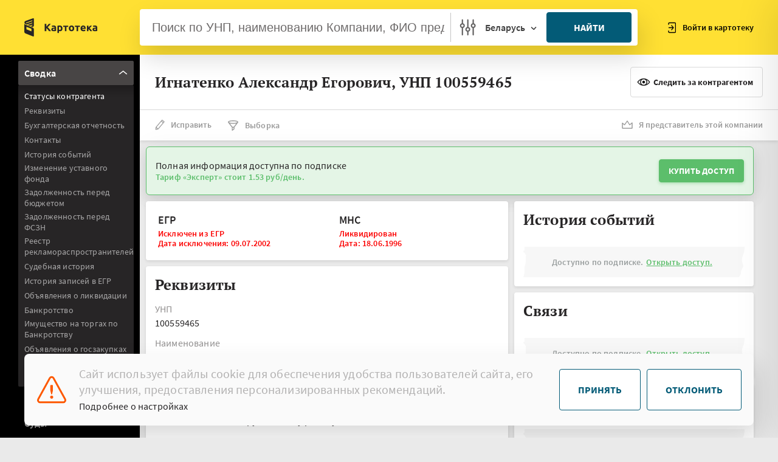

--- FILE ---
content_type: text/html; charset=utf-8
request_url: https://kartoteka.by/unp-100559465
body_size: 13619
content:
<!DOCTYPE html><html lang="ru"><head>
  <meta charset="utf-8">
  <meta name="viewport" content="width=device-width, initial-scale=1.0, maximum-scale=1.0, minimum-scale=1.0">
  <meta http-equiv="X-UA-Compatible" content="ie=edge">
  <meta property="og:type" content="article">
  <meta http-equiv="cache-control" content="no-cache, must-revalidate, post-check=0, pre-check=0">
  <meta http-equiv="expires" content="0">
  <meta http-equiv="pragma" content="no-cache">
  <meta http-equiv="content-type" content="text/html; charset=utf-8">
  <meta property="og:locale" content="ru_RU">

<!--  <link rel="stylesheet" href="/assets/static/css/main.css">-->
  <base href="/">
  <title>ИП Игнатенко Александр Егорович, УНП 100559465 - Проверка контрагента в Беларуси | Kartoteka.by</title>

<style>@charset "UTF-8";@font-face{font-family:SourceSansPro;src:local("SourceSansPro"),url(Bold.b25eb3710a155505.woff) format("woff"),url(Bold.77680fb0f46b3b1a.woff2) format("woff2");font-weight:700;font-style:"normal"}@font-face{font-family:SourceSansPro;src:local("SourceSansPro"),url(SemiBold.65f3c2214f7a7c86.woff) format("woff"),url(SemiBold.05170fe676205a36.woff2) format("woff2");font-weight:600;font-style:"normal"}@font-face{font-family:SourceSansPro;src:local("SourceSansPro"),url(Regular.1856270d5387ff01.woff) format("woff"),url(Regular.512b9766f60180fb.woff2) format("woff2");font-weight:400;font-style:"normal"}@font-face{font-family:SourceSansPro;src:local("SourceSansPro"),url(Light.a93a047f42203da0.woff) format("woff"),url(Light.1cf0f2d0162f98e4.woff2) format("woff2");font-weight:300;font-style:"normal"}html{line-height:1.15;-ms-text-size-adjust:100%;-webkit-text-size-adjust:100%;box-sizing:border-box;-ms-overflow-style:scrollbar}body{min-width:320px;letter-spacing:.01em;font-size:16px;line-height:20px;color:#272526;-webkit-tap-highlight-color:transparent;font-family:SourceSansPro,-apple-system,BlickMacSystemFont,Segoe UI,Oxygen,Ubuntu,Cantarell,Fira Sans,Droid Sans,Helvetica Neue,sans-serif;-webkit-font-smoothing:antialiased;-moz-osx-font-smoothing:grayscale;background-color:#eaeaea}body{margin:0}:after,:before{box-sizing:inherit}*{outline:0!important;padding:0;margin:0}*,:after,:before{box-sizing:border-box}body.public{background:#fff}:root{--swiper-theme-color:#007aff}.preloader{position:fixed;inset:0;background:#fff;opacity:1;will-change:opacity;z-index:1000}.page{display:flex;justify-content:center}.page__inner{display:flex;flex-direction:column;width:100%;min-height:100vh}</style><link rel="stylesheet" href="styles.ba27c0a2feaccb27.css" media="print" onload="this.media='all'"><noscript><link rel="stylesheet" href="styles.ba27c0a2feaccb27.css"></noscript><meta name="description" content="ИП Игнатенко Александр Егорович, УНП 100559465: проверка организации в Беларуси. ⚡ Реквизиты, контакты, задолженность, судебные дела, банкротство. Получите полную информацию для безопасного сотрудничества!"><meta name="og:title" content="ИП Игнатенко Александр Егорович, УНП 100559465 - Проверка контрагента в Беларуси | Kartoteka.by"><meta name="og:description" content="ИП Игнатенко Александр Егорович, УНП 100559465: проверка организации в Беларуси. ⚡ Реквизиты, контакты, задолженность, судебные дела, банкротство. Получите полную информацию для безопасного сотрудничества!"></head>

<body class="page public">
<div class="page__inner">
  <div class="preloader js-preloader"></div>
  <div class="kartoteka_root" _nghost-sc60="" ng-version="15.1.5" ng-server-context="ssr"><!----><router-outlet _ngcontent-sc60=""></router-outlet><app-unp><main-header-widget><header class="header header--sidebar-shown js-mobile-search-header page__header"><div class="header__left"><a class="header__logo" href="/"><svg class="icon icon-logo-base header__logo-base"><use xmlns:xlink="http://www.w3.org/1999/xlink" xlink:href="/assets/static/images/svg/spriteInline.svg#logo-base"></use></svg><svg class="icon icon-logo-text header__logo-text"><use xmlns:xlink="http://www.w3.org/1999/xlink" xlink:href="/assets/static/images/svg/spriteInline.svg#logo-text"></use></svg></a></div><div class="header__center"><div class="header__center-search"><div class="main-search main-search--x-small js-main-search"><div class="main-search__container"><header-search-widget><form novalidate="" autocomplete="off" class="ng-untouched ng-pristine ng-valid"><input type="hidden" name="country" class="js-main-search__country" value="by"><div class="main-search__inner"><div class="main-search__wrapper"><input type="text" autocomplete="off" name="q" data-mobile-placeholder="УНП, наименование, ФИО" placeholder="Поиск по УНП, наименованию Компании, ФИО предпринимателя" class="main-search__input main-search-input ng-untouched ng-pristine ng-valid" value=""><ul class="main-search__results main-search-dropdown"><!----></ul></div><div class="main-search__settings"><button type="button" class="main-search__settings-button"><svg class="icon icon-search-settings"><path d="M14.388 13.672V1.731a.728.728 0 00-.73-.731.728.728 0 00-.731.73v11.942a3.716 3.716 0 00-2.978 3.638 3.717 3.717 0 002.978 3.638v5.316c0 .406.324.73.73.73a.727.727 0 00.731-.73v-5.316a3.717 3.717 0 002.977-3.638 3.715 3.715 0 00-2.977-3.637zm-.73 5.885a2.248 2.248 0 01-2.247-2.247 2.248 2.248 0 012.246-2.246 2.248 2.248 0 012.247 2.246 2.248 2.248 0 01-2.247 2.247zM5.439 7.545V1.73a.728.728 0 00-.73-.73.728.728 0 00-.732.73v5.815A3.717 3.717 0 001 11.182a3.716 3.716 0 002.977 3.638v11.444c0 .406.325.73.731.73.406 0 .73-.324.73-.73v-11.45a3.716 3.716 0 002.978-3.637A3.71 3.71 0 005.44 7.545zm-.73 5.884a2.248 2.248 0 01-2.247-2.247 2.248 2.248 0 012.246-2.246 2.248 2.248 0 012.247 2.246 2.251 2.251 0 01-2.247 2.247zm18.574-5.884V1.73a.728.728 0 00-.731-.73.728.728 0 00-.73.73v5.815a3.716 3.716 0 00-2.978 3.637 3.716 3.716 0 002.977 3.638v11.45c0 .405.325.73.73.73a.728.728 0 00.732-.73V14.814a3.716 3.716 0 002.977-3.638 3.705 3.705 0 00-2.977-3.632zm-.731 5.884a2.248 2.248 0 01-2.247-2.247 2.248 2.248 0 012.247-2.246 2.248 2.248 0 012.246 2.246 2.248 2.248 0 01-2.246 2.247z" stroke="#484545" stroke-width=".5"></path></svg></button><div class="main-search__country"><button type="button" class="main-search__country-button"><span class="main-search__country-label">Беларусь</span></button><div class="main-search__country-dropdown main-search-dropdown"><div class="country-grid"><div class="country-grid__cell"><button type="button" data-value="by" class="country-grid__item country-grid__item--by active"> Беларусь </button></div><div class="country-grid__cell"><button type="button" data-value="ru" class="country-grid__item country-grid__item--ru"> Россия </button></div><div class="country-grid__cell"><button type="button" data-value="ua" class="country-grid__item country-grid__item--ua"> Украина </button></div><div class="country-grid__cell"><button type="button" data-value="kz" class="country-grid__item country-grid__item--kz"> Казахстан </button></div><div class="country-grid__cell"><button type="button" data-value="AT" class="country-grid__item country-grid__item--au"> Австрия </button></div><div class="country-grid__cell"><button type="button" data-value="GBR" class="country-grid__item country-grid__item--gb"> Британия </button></div><div class="country-grid__cell"><button type="button" data-value="BE" class="country-grid__item country-grid__item--be"> Бельгия </button></div><div class="country-grid__cell"><button type="button" data-value="DE" class="country-grid__item country-grid__item--de"> Германия </button></div><div class="country-grid__cell"><button type="button" data-value="GGY" class="country-grid__item country-grid__item--gg"> Гернси </button></div><div class="country-grid__cell"><button type="button" data-value="DK" class="country-grid__item country-grid__item--dk"> Дания </button></div><div class="country-grid__cell"><button type="button" data-value="ITA" class="country-grid__item country-grid__item--it"> Италия </button></div><div class="country-grid__cell"><button type="button" data-value="IRL" class="country-grid__item country-grid__item--ie"> Ирландия </button></div><div class="country-grid__cell"><button type="button" data-value="LUX" class="country-grid__item country-grid__item--lu"> Люксембург </button></div><div class="country-grid__cell"><button type="button" data-value="LT" class="country-grid__item country-grid__item--lt"> Литва </button></div><div class="country-grid__cell"><button type="button" data-value="LV" class="country-grid__item country-grid__item--lv"> Латвия </button></div><div class="country-grid__cell"><button type="button" data-value="MKD" class="country-grid__item country-grid__item--mk"> Македония </button></div><div class="country-grid__cell"><button type="button" data-value="NLD" class="country-grid__item country-grid__item--nl"> Нидерланды </button></div><div class="country-grid__cell"><button type="button" data-value="NOR" class="country-grid__item country-grid__item--no"> Норвегия </button></div><div class="country-grid__cell"><button type="button" data-value="SVN" class="country-grid__item country-grid__item--si"> Словения </button></div><div class="country-grid__cell"><button type="button" data-value="SRB" class="country-grid__item country-grid__item--rs"> Сербия </button></div><div class="country-grid__cell"><button type="button" data-value="FRA" class="country-grid__item country-grid__item--fr"> Франция </button></div><div class="country-grid__cell"><button type="button" data-value="FIN" class="country-grid__item country-grid__item--fi"> Финляндия </button></div><div class="country-grid__cell"><button type="button" data-value="SWE" class="country-grid__item country-grid__item--se"> Швеция </button></div><div class="country-grid__cell"><button type="button" data-value="EE" class="country-grid__item country-grid__item--ee"> Эстония </button></div><div class="country-grid__cell"><button type="button" data-value="MLT" class="country-grid__item country-grid__item--mt"> Мальта </button></div></div></div></div></div><div class="main-search__button"><button type="submit" class="btn btn-xlarge btn-blue btn-w100"> Найти </button></div><div class="main-search__close-wrap"><button type="button" class="header__search-close js-mobile-search-header-close">Закрыть </button></div><!----></div></form></header-search-widget></div></div></div></div><div class="header__right"><button class="header__right-mobile js-mobile-search-header-open"></button><div class="header__actions"><div class="header__actions-item header__actions-item--login"><button data-popup="login" class="link-icon js-popup-open"><svg class="icon icon-login"><use xmlns:xlink="http://www.w3.org/1999/xlink" xlink:href="/assets/static/images/svg/spriteInline.svg#login"></use></svg> Войти в картотеку </button></div><!----><!----></div><button class="header__burger js-mobile-menu-open"></button></div></header></main-header-widget><main class="page__main"><router-outlet></router-outlet><index-component><div class="page"><leftside><aside class="sidebar js-sidebar"><div class="sidebar__inner"><div data-scroll="" class="sidebar__scroll"><ul class="sidebar__list js-side-menus"><li class="sidebar__item"><div class="side-menu"><div class="side-menu__header js-side-menu active-accord"><span class="side-menu__label">Сводка</span><i class="side-menu__arrow"><svg class="icon icon-arrow"><use xmlns:xlink="http://www.w3.org/1999/xlink" xlink:href="/assets/static/images/svg/spriteInline.svg#arrow"></use></svg></i></div><div class="side-menu__body"><div data-scroll="" class="side-menu__scroll"><ul data-swiper="" class="side-menu__list"><li class="side-menu__item"><a data-scroll-to="statuses" routerlinkactive="active" routerlink="#statuses" data-swiper="" class="side-menu__link js-scroll-to active" href="/unp-100559465">Статусы контрагента</a></li><li class="side-menu__item"><a data-scroll-to="requisites" data-swiper="" class="side-menu__link js-scroll-to" href="/unp-100559465">Реквизиты</a></li><li class="side-menu__item"><a data-scroll-to="finance-balances" data-swiper="" class="side-menu__link js-scroll-to" href="/unp-100559465">Бухгалтерская отчетность</a></li><li class="side-menu__item"><a data-scroll-to="contacts" data-swiper="" class="side-menu__link js-scroll-to" href="/unp-100559465">Контакты</a></li><li class="side-menu__item"><a data-scroll-to="event-history" data-swiper="" class="side-menu__link js-scroll-to" href="/unp-100559465">История событий</a></li><li class="side-menu__item"><a data-scroll-to="capital-chapter-announcing" data-swiper="" class="side-menu__link js-scroll-to" href="/unp-100559465">Изменение уставного фонда</a></li><li class="side-menu__item"><a data-scroll-to="budget-loans" data-swiper="" class="side-menu__link js-scroll-to" href="/unp-100559465">Задолженность перед бюджетом</a></li><li class="side-menu__item"><a data-scroll-to="fszn-loans" data-swiper="" class="side-menu__link js-scroll-to" href="/unp-100559465">Задолженность перед ФСЗН</a></li><li class="side-menu__item"><a data-scroll-to="regulation-of-advertising-activities" data-swiper="" class="side-menu__link js-scroll-to" href="/unp-100559465">Реестр рекламораспространителей</a></li><li class="side-menu__item"><a data-scroll-to="judge-history" data-swiper="" class="side-menu__link js-scroll-to" href="/unp-100559465">Судебная история</a></li><li class="side-menu__item"><a data-scroll-to="egrn-history" data-swiper="" class="side-menu__link js-scroll-to" href="/unp-100559465">История записей в ЕГР</a></li><!----><li class="side-menu__item"><a data-scroll-to="liquidation" data-swiper="" class="side-menu__link js-scroll-to" href="/unp-100559465">Объявления о ликвидации</a></li><li class="side-menu__item"><a data-scroll-to="bankruptcy" data-swiper="" class="side-menu__link js-scroll-to" href="/unp-100559465">Банкротство</a></li><li class="side-menu__item"><a data-scroll-to="bidding" data-swiper="" class="side-menu__link js-scroll-to" href="/unp-100559465">Имущество на торгах по Банкротству</a></li><li class="side-menu__item"><a data-scroll-to="goszakupki" data-swiper="" class="side-menu__link js-scroll-to" href="/unp-100559465">Объявления о госзакупках</a></li><li class="side-menu__item"><a data-scroll-to="tenders" data-swiper="" class="side-menu__link js-scroll-to" href="/unp-100559465">Участие в тендерах и процедурах закупок</a></li><li class="side-menu__item"><a data-scroll-to="gias" data-swiper="" class="side-menu__link js-scroll-to" href="/unp-100559465">Участие в тендерах и процедурах закупок ГИАС</a></li><li class="side-menu__item"><a data-scroll-to="beltpp" data-swiper="" class="side-menu__link js-scroll-to" href="/unp-100559465">Участник БЕЛТПП</a></li><li class="side-menu__item"><a data-scroll-to="stocks" data-swiper="" class="side-menu__link js-scroll-to" href="/unp-100559465">Торги ценными бумагами</a></li><li class="side-menu__item"><a data-scroll-to="trademarks" data-swiper="" class="side-menu__link js-scroll-to" href="/unp-100559465">Торговые знаки</a></li><li class="side-menu__item"><a data-scroll-to="park" data-swiper="" class="side-menu__link js-scroll-to" href="/unp-100559465">Резидент ПВТ</a></li><li class="side-menu__item"><a data-scroll-to="minust-liq" data-swiper="" class="side-menu__link js-scroll-to" href="/unp-100559465">Ликвидация по решению органа</a></li><li class="side-menu__item"><a data-scroll-to="custom-debts" data-swiper="" class="side-menu__link js-scroll-to" href="/unp-100559465">Задолженность перед таможенными органами</a></li><li class="side-menu__item"><a data-scroll-to="owners-history" data-swiper="" class="side-menu__link js-scroll-to" href="/unp-100559465">Выписки ЕГР</a></li><li class="side-menu__item"><a data-scroll-to="contacts-links" data-swiper="" class="side-menu__link js-scroll-to" href="/unp-100559465">Связи</a></li><li class="side-menu__item"><a data-scroll-to="ru-founders" data-swiper="" class="side-menu__link js-scroll-to" href="/unp-100559465">Учредитель РФ</a></li><li class="side-menu__item"><a data-scroll-to="verifications" data-swiper="" class="side-menu__link js-scroll-to" href="/unp-100559465">Плановые проверки</a></li><li class="side-menu__item"><a data-scroll-to="banks" data-swiper="" class="side-menu__link js-scroll-to" href="/unp-100559465">Обслуживающие банки</a></li><li class="side-menu__item"><a data-scroll-to="icetrade-manufacturer" data-swiper="" class="side-menu__link js-scroll-to" href="/unp-100559465">Регистр производителей</a></li><li class="side-menu__item"><a data-scroll-to="dis-providers" data-swiper="" class="side-menu__link js-scroll-to" href="/unp-100559465">Реестр недобросовестных поставщиков</a></li><li class="side-menu__item"><a data-scroll-to="mart" data-swiper="" class="side-menu__link js-scroll-to" href="/unp-100559465">Доминирующее положение на рынке</a></li><li class="side-menu__item"><a data-scroll-to="sez" data-swiper="" class="side-menu__link js-scroll-to" href="/unp-100559465">Резидент СЭЗ</a></li><li class="side-menu__item"><a data-scroll-to="ved" data-swiper="" class="side-menu__link js-scroll-to" href="/unp-100559465">Реестр автомобильных перевозок пассажиров</a></li><li class="side-menu__item"><a data-scroll-to="custom-op" data-swiper="" class="side-menu__link js-scroll-to" href="/unp-100559465">Уполномоченный экономический оператор</a></li><li class="side-menu__item"><a data-scroll-to="service-registry" data-swiper="" class="side-menu__link js-scroll-to" href="/unp-100559465">Объекты бытовых услуг</a></li><li class="side-menu__item"><a data-scroll-to="monopoly" data-swiper="" class="side-menu__link js-scroll-to" href="/unp-100559465">Естественная монополия</a></li><li class="side-menu__item"><a data-scroll-to="licence-registry" data-swiper="" class="side-menu__link js-scroll-to" href="/unp-100559465">Лицензии ЕРЛ</a></li><li class="side-menu__item"><a data-scroll-to="licence" data-swiper="" class="side-menu__link js-scroll-to" href="/unp-100559465">Исторические лицензии</a></li><li class="side-menu__item"><a data-scroll-to="trade-registry" data-swiper="" class="side-menu__link js-scroll-to" href="/unp-100559465">Торговые объекты</a></li><li class="side-menu__item"><a data-scroll-to="attestations" data-swiper="" class="side-menu__link js-scroll-to" href="/unp-100559465">Аттестаты соответствия</a></li><li class="side-menu__item"><a data-scroll-to="belgiss" data-swiper="" class="side-menu__link js-scroll-to" href="/unp-100559465">Сертификаты и декларации РБ</a></li><li class="side-menu__item"><a data-scroll-to="decl-fsa" data-swiper="" class="side-menu__link js-scroll-to" href="/unp-100559465">Декларации РФ</a></li><li class="side-menu__item"><a data-scroll-to="finance" data-swiper="" class="side-menu__link js-scroll-to" href="/unp-100559465">Отчёт о финансовых результатах</a></li><li class="side-menu__item"><a data-scroll-to="seo-info" data-swiper="" class="side-menu__link js-scroll-to" href="/unp-100559465">Информационная выписка</a></li></ul></div></div></div></li><!----><li class="sidebar__item"><div class="side-menu"><div class="side-menu__header js-side-menu"><span class="side-menu__label">Проверки</span><i class="side-menu__arrow"><svg class="icon icon-arrow"><use xmlns:xlink="http://www.w3.org/1999/xlink" xlink:href="/assets/static/images/svg/spriteInline.svg#arrow"></use></svg></i></div><div class="side-menu__body"><div data-scroll="" class="side-menu__scroll"><ul data-swiper="" class="side-menu__list"><li class="side-menu__item"><a routerlinkactive="active" data-swiper="" class="side-menu__link" href="/unp-100559465/verifications">Плановые проверки</a></li></ul></div></div></div></li><li class="sidebar__item"><div class="side-menu"><div class="side-menu__header js-side-menu"><span class="side-menu__label">Суды</span><i class="side-menu__arrow"><svg class="icon icon-arrow"><use xmlns:xlink="http://www.w3.org/1999/xlink" xlink:href="/assets/static/images/svg/spriteInline.svg#arrow"></use></svg></i></div><div class="side-menu__body"><div data-scroll="" class="side-menu__scroll"><ul data-swiper="" class="side-menu__list"><li class="side-menu__item"><a routerlinkactive="active" data-swiper="" class="side-menu__link" href="/unp-100559465/courts">Приказное производство</a></li><li class="side-menu__item"><a routerlinkactive="active" data-swiper="" class="side-menu__link" href="/unp-100559465/courts/schedule">Исковое производство</a></li><li class="side-menu__item"><a routerlinkactive="active" data-swiper="" class="side-menu__link" href="/unp-100559465/courts/executors">Исполнительное производство</a></li></ul></div></div></div></li><li class="sidebar__item"><div class="side-menu"><div class="side-menu__header js-side-menu"><span class="side-menu__label">Тендеры</span><i class="side-menu__arrow"><svg class="icon icon-arrow"><use xmlns:xlink="http://www.w3.org/1999/xlink" xlink:href="/assets/static/images/svg/spriteInline.svg#arrow"></use></svg></i></div><div class="side-menu__body"><div data-scroll="" class="side-menu__scroll"><ul data-swiper="" class="side-menu__list"><li class="side-menu__item"><a data-swiper="" class="side-menu__link" href="/unp-100559465/tenders">Договоры</a></li><li class="side-menu__item"><a data-swiper="" class="side-menu__link" href="/unp-100559465/tenders/analytics">Аналитика</a></li><li class="side-menu__item"><a data-swiper="" class="side-menu__link" href="/unp-100559465/tenders/purchases">Закупки</a></li><li class="side-menu__item"><a data-swiper="" class="side-menu__link" href="/unp-100559465/tenders/purchases-results">Результаты закупок</a></li></ul></div></div></div></li><li class="sidebar__item"><div class="side-menu"><div class="side-menu__header js-side-menu"><span class="side-menu__label">Ценные бумаги</span><i class="side-menu__arrow"><svg class="icon icon-arrow"><use xmlns:xlink="http://www.w3.org/1999/xlink" xlink:href="/assets/static/images/svg/spriteInline.svg#arrow"></use></svg></i></div><div class="side-menu__body"><div data-scroll="" class="side-menu__scroll"><ul data-swiper="" class="side-menu__list"><li class="side-menu__item"><a data-swiper="" class="side-menu__link" href="/unp-100559465/stock">Биржевые сделки</a></li><li class="side-menu__item"><a data-swiper="" class="side-menu__link" href="/unp-100559465/stock/offstock">Внебиржевые сделки</a></li></ul></div></div></div></li></ul></div></div></aside></leftside><!----><div class="page__content"><header class="contragent-header"><div class="contragent-header__main"><h1 class="contragent-header__title"> Игнатенко Александр Егорович, УНП 100559465 </h1><!----><!----><bookmarks-widget><!----><button class="btn btn-icon btn-icon--eye btn-white" style="margin-left: 10px;"><!----><span>Следить за контрагентом</span><!----></button><sms-confirm-widget><!----></sms-confirm-widget></bookmarks-widget></div><div class="contragent-header__actions"><div class="contragent-header__actions-row"><!----><!----><!----><div class="contragent-header__action"><button data-popup="fix" class="link-icon link-icon--hover link-icon--hover-red js-popup-open"><svg class="icon icon-edit"><use xmlns:xlink="http://www.w3.org/1999/xlink" xlink:href="/assets/static/images/svg/spriteInline.svg#edit"></use></svg> Исправить </button></div><div class="contragent-header__action"><a class="link-icon link-icon--hover link-icon--hover-blue" href="/search/filter"><svg class="icon icon-choice"><use xmlns:xlink="http://www.w3.org/1999/xlink" xlink:href="/assets/static/images/svg/spriteInline.svg#choice"></use></svg> Выборка </a></div><!----></div><div class="contragent-header__action contragent-header__action--last"><button data-popup="own" class="link-icon link-icon--hover link-icon--hover-orange js-popup-open"><svg class="icon icon-company-member"><use xmlns:xlink="http://www.w3.org/1999/xlink" xlink:href="/assets/static/images/svg/spriteInline.svg#company-member"></use></svg> Я представитель этой компании </button></div></div></header><div class="page__content-inner"><!----><notifies-widget><!----><!----><!----><!----><!----><!----><div class="contragent-badge contragent-badge--success"><div class="contragent-badge__left"> Полная информация доступна по подписке <strong>Тариф «Эксперт» стоит 1.53 руб/день.</strong></div><div class="contragent-badge__right"><a href="/tariffs/expert" class="btn btn-small btn-green"> Купить доступ </a></div></div><!----></notifies-widget><banner-widget><!----><!----></banner-widget><div class="contragent-grid contragent-grid--column js-widgets-grid"><div itemscope="" itemtype="https://schema.org/Organization" class="contragent-grid__group"><div class="contragent-grid__cell"><!----><statusline-widget><div id="statuses" data-id="statuses" class="widget contragent-preview"><div class="contragent-preview__cell"><span class="contragent-preview__title">ЕГР</span><p class="contragent-preview__text contragent-preview__text--failure"> Исключен из ЕГР <span><br>Дата исключения: 09.07.2002</span><!----></p><!----><!----></div><!----><div class="contragent-preview__cell"><span class="contragent-preview__title">МНС</span><p class="contragent-preview__text contragent-preview__text--failure"> Ликвидирован <span><br>Дата: 18.06.1996</span><!----><!----><!----><!----></p><!----><!----></div><!----><!----><!----></div></statusline-widget><details-widget><div id="requisites" data-id="requisites" class="widget widget-requisites"><div class="widget__header"><span class="widget__title">Реквизиты</span></div><div class="widget__content"><div class="option"><div class="option__header"><span class="option__title">УНП</span></div><div itemprop="identifier" class="option__content"> 100559465 </div></div><div data-tabs-no-class="" class="option js-tabs"><div class="option__header"><span class="option__title">Наименование</span><!----></div><div class="option__content"><!----><div><div><!----><!----><span itemprop="legalName">ИП Игнатенко Александр Егорович</span><!----><br><!----><!----></div></div><!----><div class="toggle-section"><button class="btn-toggle btn-white">История названий </button><!----></div></div></div><!----><!----><!----><div class="option"><div class="option__header"><span class="option__title">Регистрация МНС</span></div><div class="option__content"><span itemprop="foundingDate" content="1994-06-28"> 28.06.1994 </span><span class="option__content--status"> ( действовал 1 года ) </span><!----><!----><br> Инспекция МНС по Фрунзенскому району г. Минска № 2 </div></div><!----><div class="option"><div class="option__header"><span class="option__title">Регистрация ЕГР</span></div><div class="option__content"> 21.10.1991 <span class="option__content--status"> ( действовал 10 лет ) </span><!----><!----><br> Администрация Фрунзенского района г. Минска </div></div><!----><!----><div class="option"><div class="option__header"><span class="option__title">Основной вид деятельности</span></div><div class="option__content"> Cведения отсутствуют <!----></div><!----><!----><!----></div><!----><!----><!----><!----><!----><!----><buy-link-widget><div class="contragent-forbidden"><span> Доступно по подписке.<a class="contragent-forbidden__btn" href="/tariffs/expert">Открыть доступ.</a></span></div><!----></buy-link-widget><!----></div></div><!----><div data-popup-id="contragent-maininfo" class="popup popup--link-icon js-popup"><div class="popup__header"><span class="popup__title">Реквизиты контрагента</span><button class="popup__close js-popup-close"></button></div><div class="popup__content"><div class="contragent-maininfo"><div class="contragent-maininfo__top"><span class="popup__text popup__text--bold">Игнатенко Александр Егорович</span><!----><!----><p class="popup__text">УНП: 100559465</p><!----></div><div class="contragent-maininfo__bottom"><button class="btn btn-small btn-icon btn-icon--copy"> Скопировать в буфер обмена </button></div></div></div></div><google-map-widget><!----></google-map-widget><!----></details-widget><chief-widget><!----><!----></chief-widget><founders-widget><!----><!----></founders-widget><predecessor-widget><!----></predecessor-widget><branches-widget><!----><!----></branches-widget><!----><contacts-widget><div id="contacts" data-id="contacts" class="widget"><div class="widget__header"><span class="widget__title">Контакты</span></div><div class="widget__content"><buy-link-widget><div class="contragent-forbidden"><span> Доступно по подписке.<a class="contragent-forbidden__btn" href="/tariffs/expert">Открыть доступ.</a></span></div><!----></buy-link-widget></div><!----><!----><!----><!----></div></contacts-widget><banks-widget><div id="banks" data-id="banks" class="widget"><div class="widget__header"><span class="widget__title">Обслуживающие банки</span></div><div class="widget__content"><buy-link-widget><div class="contragent-forbidden"><span> Доступно по подписке.<a class="contragent-forbidden__btn" href="/tariffs/demo">Открыть доступ.</a></span></div><!----></buy-link-widget></div><!----><!----><!----></div></banks-widget><!----><egrn-history-widget><div id="egrn-history" data-id="egrn-history" class="widget"><div class="widget__header"><span class="widget__title">История записей в ЕГР</span></div><div class="widget__content"><buy-link-widget><div class="contragent-forbidden"><span> Доступно по подписке.<a class="contragent-forbidden__btn" href="/tariffs/demo">Открыть доступ.</a></span></div><!----></buy-link-widget></div><!----><!----><div class="widget__content"><!----></div><!----></div></egrn-history-widget><minust-liq-widget><div id="minust-liq" data-id="minust-liq" class="widget"><div class="widget__header"><span class="widget__title">Ликвидация по решению органа</span></div><div class="widget__content"><buy-link-widget><div class="contragent-forbidden"><span> Доступно по подписке.<a class="contragent-forbidden__btn" href="/tariffs/demo">Открыть доступ.</a></span></div><!----></buy-link-widget></div><!----><!----><!----><!----></div></minust-liq-widget><liquidation-widget><div id="liquidation" data-id="liquidation" class="widget"><div class="widget__header"><span class="widget__title">Объявления о ликвидации</span></div><div class="widget__content"><buy-link-widget><div class="contragent-forbidden"><span> Доступно по подписке.<a class="contragent-forbidden__btn" href="/tariffs/demo">Открыть доступ.</a></span></div><!----></buy-link-widget></div><!----><!----><!----><!----></div></liquidation-widget><capital-chapter-announcing-widget><div id="capital-chapter-announcing" data-id="capital-chapter-announcing" class="widget"><div class="widget__header"><span class="widget__title">Изменение уставного фонда</span></div><div class="widget__content"><buy-link-widget><div class="contragent-forbidden"><span> Доступно по подписке.<a class="contragent-forbidden__btn" href="/tariffs/demo">Открыть доступ.</a></span></div><!----></buy-link-widget></div><!----><!----><!----><!----></div></capital-chapter-announcing-widget><bankruptcy-widget><div id="bankruptcy" data-id="bankruptcy" class="widget"><div class="widget__header"><span class="widget__title">Банкротство</span></div><div class="widget__content"><buy-link-widget><div class="contragent-forbidden"><span> Доступно по подписке.<a class="contragent-forbidden__btn" href="/tariffs/demo">Открыть доступ.</a></span></div><!----></buy-link-widget></div><!----><!----><!----><!----></div></bankruptcy-widget><bankruptcy-lots-widget><div id="bidding" data-id="bidding" class="widget"><div class="widget__header"><span class="widget__title">Имущество на торгах по Банкротству</span></div><div class="widget__content"><buy-link-widget><div class="contragent-forbidden"><span> Доступно по подписке.<a class="contragent-forbidden__btn" href="/tariffs/demo">Открыть доступ.</a></span></div><!----></buy-link-widget></div><!----><!----><!----><!----></div><!----></bankruptcy-lots-widget><debtors-mns-widget><div id="budget-loans" data-id="budget-loans" class="widget"><div class="widget__header"><span class="widget__title">Задолженность перед бюджетом</span></div><div class="widget__content"><buy-link-widget><div class="contragent-forbidden"><span> Доступно по подписке.<a class="contragent-forbidden__btn" href="/tariffs/expert">Открыть доступ.</a></span></div><!----></buy-link-widget></div><!----><!----><!----></div><div data-popup-id="debtors-oais" class="popup popup--excise js-popup js-tabs"><div class="popup__header"><span class="popup__title">Задолженность перед бюджетом</span><button class="popup__close js-popup-close"></button></div><div class="popup__content"><table class="excise-table__table"><tr><th>Дата</th><th>Результат</th></tr><!----></table></div></div></debtors-mns-widget><custom-debt-widget><div id="custom-debts" data-id="custom-debts" class="widget"><div class="widget__header"><span class="widget__title">Задолженность перед таможенными органами</span></div><div class="widget__content"><buy-link-widget><div class="contragent-forbidden"><span> Доступно по подписке.<a class="contragent-forbidden__btn" href="/tariffs/demo">Открыть доступ.</a></span></div><!----></buy-link-widget></div><!----><!----><!----><!----></div></custom-debt-widget><debtors-fszn-widget><div id="fszn-loans" data-id="fszn-loans" class="widget"><div class="widget__header"><span class="widget__title">Задолженность перед ФСЗН</span></div><div class="widget__content"><buy-link-widget><div class="contragent-forbidden"><span> Доступно по подписке.<a class="contragent-forbidden__btn" href="/tariffs/demo">Открыть доступ.</a></span></div><!----></buy-link-widget></div><!----><!----><!----><!----></div></debtors-fszn-widget><regulation-of-advertising-activities><div id="regulation-of-advertising-activities" data-id="regulation-of-advertising-activities" class="widget"><div class="widget__header"><span class="widget__title">Реестр рекламораспространителей</span></div><div class="widget__content"><buy-link-widget><div class="contragent-forbidden"><span> Доступно по подписке.<a class="contragent-forbidden__btn" href="/tariffs/demo">Открыть доступ.</a></span></div><!----></buy-link-widget></div><!----><!----><!----><!----></div></regulation-of-advertising-activities><courts-widget><div id="judge-history" data-id="judge-history" class="widget widget-forensic-history"><div class="widget__header"><span class="widget__title">Судебная история</span></div><div class="widget__content"><buy-link-widget><div class="contragent-forbidden"><span> Доступно по подписке.<a class="contragent-forbidden__btn" href="/tariffs/demo">Открыть доступ.</a></span></div><!----></buy-link-widget></div><!----><!----><!----></div></courts-widget><banner-widget><!----><!----></banner-widget><finance-widget><div id="banks-guarantees" data-id="banks-guarantees" class="widget"><div class="widget__header"><span class="widget__title">Банковские гарантии</span></div><div class="widget__content"><buy-link-widget><div class="contragent-forbidden"><span> Доступно по подписке.<a class="contragent-forbidden__btn" href="/tariffs/demo">Открыть доступ.</a></span></div><!----></buy-link-widget></div><!----><!----><!----><!----></div><div id="finance" data-id="finance" class="widget"><div class="widget__header"><span class="widget__title">Отчёт о финансовых результатах</span></div><div class="widget__content"><buy-link-widget><div class="contragent-forbidden"><span> Доступно по подписке.<a class="contragent-forbidden__btn" href="/tariffs/demo">Открыть доступ.</a></span></div><!----></buy-link-widget></div><!----><!----><!----><!----></div></finance-widget><stocktrades-widget><div id="stocks" data-id="stocks" class="widget"><div class="widget__header"><span class="widget__title">Торги ценными бумагами</span></div><div class="widget__content"><div class="js-tabs"><div class="tabs"><button data-target=".tab-stocks-1" class="tabs__item js-tab">Биржевые</button><button data-target=".tab-stocks-2" class="tabs__item js-tab">ВнеБиржевые</button></div><hr class="widget__splitter"><div class="widget__stocks-content js-tab-content tab-stocks-1"><buy-link-widget><div class="contragent-forbidden"><span> Доступно по подписке.<a class="contragent-forbidden__btn" href="/tariffs/demo">Открыть доступ.</a></span></div><!----></buy-link-widget><!----><!----><!----><!----></div><div class="widget__stocks-content js-tab-content tab-stocks-2"><buy-link-widget><div class="contragent-forbidden"><span> Доступно по подписке.<a class="contragent-forbidden__btn" href="/tariffs/demo">Открыть доступ.</a></span></div><!----></buy-link-widget><!----><!----><!----><!----></div></div></div></div></stocktrades-widget><goszakupki-widget><div id="goszakupki" data-id="goszakupki" class="widget"><div class="widget__header"><span class="widget__title">Объявления о госзакупках</span></div><div class="widget__content"><buy-link-widget><div class="contragent-forbidden"><span> Доступно по подписке.<a class="contragent-forbidden__btn" href="/tariffs/demo">Открыть доступ.</a></span></div><!----></buy-link-widget></div><!----><!----><!----><!----></div></goszakupki-widget><tenders-widget><div id="tenders" data-id="tenders" class="widget"><div class="widget__header"><span class="widget__title">Участие в тендерах и процедурах закупок</span></div><div class="widget__content"><buy-link-widget><div class="contragent-forbidden"><span> Доступно по подписке.<a class="contragent-forbidden__btn" href="/tariffs/demo">Открыть доступ.</a></span></div><!----></buy-link-widget></div><!----><!----><!----><!----></div></tenders-widget><gias-widget><div id="gias" data-id="gias" class="widget"><div class="widget__header"><span class="widget__title">Участие в тендерах и процедурах закупок ГИАС</span></div><div class="widget__content"><buy-link-widget><div class="contragent-forbidden"><span> Доступно по подписке.<a class="contragent-forbidden__btn" href="/tariffs/demo">Открыть доступ.</a></span></div><!----></buy-link-widget></div><!----><!----><!----><!----></div></gias-widget><dis-providers-widget><div id="dis-providers" data-id="dis-providers" class="widget"><div class="widget__header"><span class="widget__title">Реестр недобросовестных поставщиков и список поставщиков (подрядчиков, исполнителей), временно не допускаемых к участию в процедурах государственных закупок</span></div><div class="widget__content"><buy-link-widget><div class="contragent-forbidden"><span> Доступно по подписке.<a class="contragent-forbidden__btn" href="/tariffs/demo">Открыть доступ.</a></span></div><!----></buy-link-widget></div><!----><!----><!----><!----></div></dis-providers-widget><belgiss-widget><div id="belgiss" data-id="belgiss" class="widget"><div class="widget__header"><span class="widget__title">Сертификаты и декларации РБ</span></div><div class="widget__content"><buy-link-widget><div class="contragent-forbidden"><span> Доступно по подписке.<a class="contragent-forbidden__btn" href="/tariffs/demo">Открыть доступ.</a></span></div><!----></buy-link-widget></div><!----><!----><!----><!----></div></belgiss-widget><decl-fsa-widget><div id="decl-fsa" data-id="decl-fsa" class="widget"><div class="widget__header"><span class="widget__title">Декларации РФ</span></div><div class="widget__content"><buy-link-widget><div class="contragent-forbidden"><span> Доступно по подписке.<a class="contragent-forbidden__btn" href="/tariffs/demo">Открыть доступ.</a></span></div><!----></buy-link-widget></div><!----><!----><!----><!----></div></decl-fsa-widget><beltpp-widget><div id="beltpp" data-id="beltpp" class="widget"><div class="widget__header"><span class="widget__title">Участник БЕЛТПП</span></div><div class="widget__content"><buy-link-widget><div class="contragent-forbidden"><span> Доступно по подписке.<a class="contragent-forbidden__btn" href="/tariffs/demo">Открыть доступ.</a></span></div><!----></buy-link-widget></div><!----><!----><!----><!----></div><!----></beltpp-widget><trademarks-widget><div data-id="trademarks" id="trademarks" class="widget"><div class="widget__header"><span class="widget__title">Торговые знаки</span></div><div class="widget__content"><buy-link-widget><div class="contragent-forbidden"><span> Доступно по подписке.<a class="contragent-forbidden__btn" href="/tariffs/demo">Открыть доступ.</a></span></div><!----></buy-link-widget></div><!----><!----><!----><!----></div></trademarks-widget></div><div class="contragent-grid__cell contragent-grid__cell--small"><!----><monitoring-widget><div id="event-history" data-id="event-history" class="widget"><div class="widget__header"><span class="widget__title">История событий</span></div><div class="widget__content"><buy-link-widget><div class="contragent-forbidden"><span> Доступно по подписке.<a class="contragent-forbidden__btn" href="/tariffs/demo">Открыть доступ.</a></span></div><!----></buy-link-widget></div><!----><!----><!----><!----></div></monitoring-widget><!----><owners-history-widget><!----></owners-history-widget><contacts-links-widget><div id="contacts-links" data-id="contacts-links" class="widget"><div class="widget__header"><span class="widget__title">Связи</span></div><div class="widget__content"><buy-link-widget><div class="contragent-forbidden"><span> Доступно по подписке.<a class="contragent-forbidden__btn" href="/tariffs/vip">Открыть доступ.</a></span></div><!----></buy-link-widget></div><!----><!----><!----></div></contacts-links-widget><ru-founders-widget><div id="ru-founders" data-id="ru-founders" class="widget"><div class="widget__header"><span class="widget__title">Учредитель РФ</span></div><div class="widget__content"><buy-link-widget><div class="contragent-forbidden"><span> Доступно по подписке.<a class="contragent-forbidden__btn" href="/tariffs/expert">Открыть доступ.</a></span></div><!----></buy-link-widget></div><!----><!----><!----><!----></div></ru-founders-widget><!----><verifications-widget><div data-id="verifications" id="verifications" class="widget"><div class="widget__header"><span class="widget__title">Плановые проверки</span></div><div class="widget__content"><buy-link-widget><div class="contragent-forbidden"><span> Доступно по подписке.<a class="contragent-forbidden__btn" href="/tariffs/demo">Открыть доступ.</a></span></div><!----></buy-link-widget></div><!----><!----><!----><!----></div></verifications-widget><ved-widget><div data-id="ved" id="ved" class="widget"><div class="widget__header"><span class="widget__title">Реестр автомобильных перевозок пассажиров</span></div><div class="widget__content"><buy-link-widget><div class="contragent-forbidden"><span> Доступно по подписке.<a class="contragent-forbidden__btn" href="/tariffs/demo">Открыть доступ.</a></span></div><!----></buy-link-widget></div><!----><!----><!----><!----><!----></div></ved-widget><unfair-competition-widget><div data-id="unfair_competition" id="unfair_competition" class="widget"><div class="widget__header"><span class="widget__title">Недобросовестная конкуренция</span></div><div class="widget__content"><buy-link-widget><div class="contragent-forbidden"><span> Доступно по подписке.<a class="contragent-forbidden__btn" href="/tariffs/demo">Открыть доступ.</a></span></div><!----></buy-link-widget></div><!----><!----><!----><!----></div></unfair-competition-widget><mart-widget><div data-id="mart" id="mart" class="widget"><div class="widget__header"><span class="widget__title">Доминирующее положение на рынке</span></div><div class="widget__content"><buy-link-widget><div class="contragent-forbidden"><span> Доступно по подписке.<a class="contragent-forbidden__btn" href="/tariffs/demo">Открыть доступ.</a></span></div><!----></buy-link-widget></div><!----><!----><!----><!----></div><!----></mart-widget><monopoly-widget><div data-id="monopoly" id="monopoly" class="widget"><div class="widget__header"><span class="widget__title">Естественная монополия</span></div><div class="widget__content"><buy-link-widget><div class="contragent-forbidden"><span> Доступно по подписке.<a class="contragent-forbidden__btn" href="/tariffs/demo">Открыть доступ.</a></span></div><!----></buy-link-widget></div><!----><!----><!----><!----></div></monopoly-widget><!----><sez-widget><div data-id="sez" id="sez" class="widget"><div class="widget__header"><span class="widget__title">Резидент СЭЗ</span></div><div class="widget__content"><buy-link-widget><div class="contragent-forbidden"><span> Доступно по подписке.<a class="contragent-forbidden__btn" href="/tariffs/demo">Открыть доступ.</a></span></div><!----></buy-link-widget></div><!----><!----><!----><!----></div></sez-widget><park-widget><div id="park" data-id="park" class="widget"><div class="widget__header"><span class="widget__title">Резидент ПВТ</span></div><div class="widget__content"><buy-link-widget><div class="contragent-forbidden"><span> Доступно по подписке.<a class="contragent-forbidden__btn" href="/tariffs/demo">Открыть доступ.</a></span></div><!----></buy-link-widget></div><!----><!----><!----><!----></div></park-widget><customs-op-widget><div id="custom-op" data-id="custom-op" class="widget"><div class="widget__header"><span class="widget__title">Уполномоченный экономический оператор</span></div><div class="widget__content"><buy-link-widget><div class="contragent-forbidden"><span> Доступно по подписке.<a class="contragent-forbidden__btn" href="/tariffs/demo">Открыть доступ.</a></span></div><!----></buy-link-widget></div><!----><!----><!----><!----></div></customs-op-widget><trade-register-widget><div id="trade-registry" data-id="trade-registry" class="widget"><div class="widget__header"><span class="widget__title">Торговые объекты</span></div><div class="widget__content"><buy-link-widget><div class="contragent-forbidden"><span> Доступно по подписке.<a class="contragent-forbidden__btn" href="/tariffs/demo">Открыть доступ.</a></span></div><!----></buy-link-widget></div><!----><!----><!----><!----></div></trade-register-widget><service-registry-widget><div data-id="service-registry" id="service-registry" class="widget"><div class="widget__header"><span class="widget__title">Объекты бытовых услуг</span></div><div class="widget__content"><buy-link-widget><div class="contragent-forbidden"><span> Доступно по подписке.<a class="contragent-forbidden__btn" href="/tariffs/demo">Открыть доступ.</a></span></div><!----></buy-link-widget></div><!----><!----><!----><!----></div></service-registry-widget><manufacturer-widget><div data-id="icetrade-manufacturer" id="icetrade-manufacturer" class="widget"><div class="widget__header"><span class="widget__title">Регистр производителей</span></div><div class="widget__content"><buy-link-widget><div class="contragent-forbidden"><span> Доступно по подписке.<a class="contragent-forbidden__btn" href="/tariffs/demo">Открыть доступ.</a></span></div><!----></buy-link-widget></div><!----><!----><!----><!----></div></manufacturer-widget><cert-of-comp-widget><div id="attestations" data-id="attestations" class="widget"><div class="widget__header"><span class="widget__title">Аттестаты соответствия</span></div><div class="widget__content"><buy-link-widget><div class="contragent-forbidden"><span> Доступно по подписке.<a class="contragent-forbidden__btn" href="/tariffs/demo">Открыть доступ.</a></span></div><!----></buy-link-widget></div><!----><!----><!----><!----></div></cert-of-comp-widget><licenses-registry-widget><div id="licence-registry" data-id="licence-registry" class="widget"><div class="widget__header"><span class="widget__title">Единый реестр лицензий</span></div><div class="widget__content"><buy-link-widget><div class="contragent-forbidden"><span> Доступно по подписке.<a class="contragent-forbidden__btn" href="/tariffs/demo">Открыть доступ.</a></span></div><!----></buy-link-widget></div><!----><!----><!----><!----></div></licenses-registry-widget><licenses-widget><div id="licence" data-id="licence" class="widget"><div class="widget__header"><span class="widget__title">Исторические лицензии</span></div><div class="widget__content"><buy-link-widget><div class="contragent-forbidden"><span> Доступно по подписке.<a class="contragent-forbidden__btn" href="/tariffs/demo">Открыть доступ.</a></span></div><!----></buy-link-widget></div><!----><!----><!----><!----></div></licenses-widget><same-address-widget><!----></same-address-widget><seotext-widget><div id="seo-info" data-id="seo-info" class="widget"><div class="widget__header"><span class="widget__title">Информационная выписка</span></div><div class="widget__content"><div itemprop="description" class="option"><div class="option__content"> Компания Игнатенко Александр Егорович УНП 100559465 зарегистрирована в едином государственном регистре юридических лиц и индивидуальных предпринимателей 1991-10-21. <!----></div></div></div></div></seotext-widget></div></div></div></div></div><!----></div><mistake-form-popup-widget region="by"><div data-popup-id="fix" class="popup popup--link-icon js-popup"><div class="popup__header"><span class="popup__title">Исправить</span><button class="popup__close js-popup-close"></button></div><div class="popup__content"><form novalidate="" action="" class="popup__form ng-untouched ng-pristine ng-valid"><span class="popup__form-title">Напишите нам письмо</span><div class="popup__form-row"><div class="form-field"><label for="name" class="form-label">Имя </label><input id="name" type="text" name="name" class="form-input ng-untouched ng-pristine ng-valid" value=""><!----></div><div class="form-field"><label for="email" class="form-label">Email </label><input id="email" type="text" name="email" class="form-input ng-untouched ng-pristine ng-valid" value=""><!----></div></div><div class="form-field"><label for="message" class="form-label">Ваше сообщение </label><textarea name="message" id="message" class="form-area ng-untouched ng-pristine ng-valid" value=""></textarea><!----></div><div class="popup__form-bottom"><button class="btn btn-x-large btn-blue"> Отправить </button></div></form></div></div></mistake-form-popup-widget><!----><own-form-popup-widget><div data-popup-id="own" class="popup popup--link-icon js-popup"><div class="popup__header"><span class="popup__title">Я представитель этой компании</span><button class="popup__close js-popup-close"></button></div><div class="popup__content"><form novalidate="" action="" class="popup__form ng-untouched ng-pristine ng-valid"><span class="popup__form-title">Напишите нам письмо, если вы представитель этой компании</span><div class="popup__form-row"><div class="form-field"><label for="" class="form-label">Имя</label><input type="text" name="name" class="form-input ng-untouched ng-pristine ng-valid" value=""><!----></div><div class="form-field"><label for="" class="form-label">Email</label><input type="text" name="email" class="form-input ng-untouched ng-pristine ng-valid" value=""><!----></div></div><div class="form-field"><label for="" class="form-label">Ваше сообщение</label><textarea name="message" class="form-area ng-untouched ng-pristine ng-valid" value=""></textarea><!----></div><div class="popup__form-bottom"><button class="btn btn-x-large btn-blue"> Отправить </button></div></form></div></div></own-form-popup-widget><!----><download-file-popup-widget><div data-popup-id="download-report" class="popup popup--link-icon js-popup"><div class="popup__header"><span class="popup__title">Скачать отчет</span><button class="popup__close js-popup-close"></button></div><div class="popup__content"><form novalidate="" action="" class="popup__form ng-untouched ng-pristine ng-valid"><span class="popup__form-title">Выберите формат скачиваемого отчета</span><div class="popup__form-radio"><div class="radio"><input type="radio" name="download-report" id="option-1" value="pdf" class="radio-input ng-untouched ng-pristine ng-valid"><label for="option-1" class="radio-label">PDF-Файл</label></div><div class="radio"><input type="radio" name="download-report" id="option-2" value="xls" class="radio-input ng-untouched ng-pristine ng-valid" checked=""><label for="option-2" class="radio-label">Excel-Файл</label></div></div><div class="popup__download"><span class="popup__form-title">Cкачать отчет</span><button class="btn btn-x-large btn-orange" disabled=""> Скачать </button><buy-link-widget><div class="contragent-forbidden"><span> Доступно по подписке.<a class="contragent-forbidden__btn" href="/tariffs/expert">Открыть доступ.</a></span></div><!----></buy-link-widget></div><span class="popup__form-choise">или</span><span class="popup__form-title">Отправить отчет на почту</span><div class="form-field popup__form-send"><label for="download-file" class="form-label">Email </label><input id="download-file" type="email" name="email" value="" class="form-input ng-untouched ng-pristine ng-valid"><!----></div><div class="popup__form-bottom"><button class="btn btn-x-large btn-blue" disabled=""> Отправить на почту </button><buy-link-widget><div class="contragent-forbidden"><span> Доступно по подписке.<a class="contragent-forbidden__btn" href="/tariffs/expert">Открыть доступ.</a></span></div><!----></buy-link-widget></div></form></div></div></download-file-popup-widget><!----></index-component><!----></main><main-footer-widget><footer class="page__footer footer js-footer"><div class="container"><div class="footer-top footer__row"><div class="footer__row-left"><div class="footer-logo"></div></div><div class="footer__row-center"><nav><ul class="footer-nav"><li class="footer-nav__item"><a href="#features" class="footer-nav__link js-scroll-to">Возможности</a></li><li class="footer-nav__item"><a href="#stats" class="footer-nav__link js-scroll-to">Статистика</a></li><li class="footer-nav__item"><a href="#pricing" class="footer-nav__link js-scroll-to">Тарифы</a></li><li class="footer-nav__item"><a href="#" class="footer-nav__link">Обучение</a></li><li class="footer-nav__item"><a href="#" class="footer-nav__link">Публичный договор</a></li></ul></nav><nav><ul class="footer-nav"><li class="footer-nav__item"><a href="https://kartoteka.by/assets/privacy.pdf" target="_blank" class="footer-nav__link js-scroll-to">Политика обработки персональных данных</a></li><li class="footer-nav__item"><a href="#" data-popup="cookie-question" class="footer-nav__link js-popup-open">Выбор настроек cookie</a></li></ul></nav></div><div class="footer__row-right"><a href="mailto:info@kartoteka.by " class="btn btn-middle btn-w100"> Написать письмо </a></div></div><div class="footer-bottom footer__row"><div class="footer__row-left"><div class="footer-text"><p>©2015 - 2025 Kartoteka.by Все права защищены.</p></div></div><div class="footer__row-center"><div class="footer-payments"><div class="img-container footer-payments__item"><picture><source data-srcset="/assets/content/images/footer/1.png 1x,
                                                   /assets/content/images/footer/1@2x.png 2x" type="image/png"><source data-srcset="/assets/content/images/footer/1.png"><img data-sizes="auto" src="[data-uri]" alt="" class="lazy"></picture></div><div class="img-container footer-payments__item"><picture><source data-srcset="/assets/content/images/footer/2.png 1x,
                                                   /assets/content/images/footer/2@2x.png 2x" type="image/png"><source data-srcset="/assets/content/images/footer/2.png"><img data-sizes="auto" src="[data-uri]" alt="" class="lazy"></picture></div><div class="img-container footer-payments__item"><picture><source data-srcset="/assets/content/images/footer/3.png 1x,
                                                   /assets/content/images/footer/3@2x.png 2x" type="image/png"><source data-srcset="/assets/content/images/footer/3.png"><img data-sizes="auto" src="[data-uri]" alt="" class="lazy"></picture></div><div class="img-container footer-payments__item"><picture><source data-srcset="/assets/content/images/footer/4.png 1x,
                                                   /assets/content/images/footer/4@2x.png 2x" type="image/png"><source data-srcset="/assets/content/images/footer/4.png"><img data-sizes="auto" src="[data-uri]" alt="" class="lazy"></picture></div><div class="img-container footer-payments__item"><picture><source data-srcset="/assets/content/images/footer/5.png 1x,
                                                   /assets/content/images/footer/5@2x.png 2x" type="image/png"><source data-srcset="/assets/content/images/footer/5.png"><img data-sizes="auto" src="[data-uri]" alt="" class="lazy"></picture></div><div class="img-container footer-payments__item"><picture><source data-srcset="/assets/content/images/footer/6.png 1x,
                                                   /assets/content/images/footer/6@2x.png 2x" type="image/png"><source data-srcset="/assets/content/images/footer/6.png"><img data-sizes="auto" src="[data-uri]" alt="" class="lazy"></picture></div><div class="img-container footer-payments__item"><picture><source data-srcset="/assets/content/images/footer/7.png 1x,
                                                   ../content/images/footer/7@2x.png 2x" type="image/png"><source data-srcset="/assets/content/images/footer/7.png"><img data-sizes="auto" src="[data-uri]" alt="" class="lazy"></picture></div><div class="img-container footer-payments__item"><picture><source data-srcset="/assets/content/images/footer/8.png 1x,
                                                   /assets/content/images/footer/8@2x.png 2x" type="image/png"><source data-srcset="/assets/content/images/footer/8.png"><img data-sizes="auto" src="[data-uri]" alt="" class="lazy"></picture></div></div></div><div class="footer__row-right"><div class="footer-text footer-text--right"><p><a href="tel:+375 (29) 17-383-17">+375 (29) 17-383-17</a><span> ООО «Картотека»</span></p><p>г.Минск, ул. Болеслава Берута 3Б, офис 212</p></div></div></div></div></footer></main-footer-widget></app-unp><!----><div _ngcontent-sc60="" class="toast js-toast"><div _ngcontent-sc60="" class="img-container toast__image"><picture _ngcontent-sc60=""><source _ngcontent-sc60="" data-srcset="/assets/content/images/toast/letter.png 1x,
                               /assets/content/images/toast/letter@2x.png 2x" type="image/png"><source _ngcontent-sc60="" data-srcset="/assets/content/images/toast/letter.png"><img _ngcontent-sc60="" data-sizes="auto" src="[data-uri]" alt="" class="lazy"></picture></div><div _ngcontent-sc60="" class="toast__center"><span _ngcontent-sc60="" class="toast__title">Мы получили ваше письмо</span><span _ngcontent-sc60="" class="toast__message">и свяжемся в ближайшее время</span></div><div _ngcontent-sc60="" class="toast__button"><button _ngcontent-sc60="" class="btn btn-large btn-blue btn-w100 js-toast-close"> Закрыть </button></div></div><popup-login _ngcontent-sc60="" _nghost-sc50=""><div _ngcontent-sc50="" data-popup-id="login" class="popup popup--small js-popup"><div _ngcontent-sc50="" class="popup__header"><span _ngcontent-sc50="" class="popup__title">Вход</span><button _ngcontent-sc50="" class="popup__close js-popup-close"></button></div><div _ngcontent-sc50="" class="popup__content"><div _ngcontent-sc50="" class="login-form"><div _ngcontent-sc50="" class="form-row"><div _ngcontent-sc50="" class="form-field"><label _ngcontent-sc50="" for="user-login-email" class="form-label">Email </label><input _ngcontent-sc50="" type="text" id="user-login-email" placeholder="example@mail.ru" class="form-input form-input--small ng-untouched ng-pristine ng-valid" value=""><!----></div></div><div _ngcontent-sc50="" class="form-row"><div _ngcontent-sc50="" class="form-field"><button _ngcontent-sc50="" class="signup__resend-button js-popup-close">Забыли пароль?</button><label _ngcontent-sc50="" for="user-login-password" class="form-label">Пароль </label><input _ngcontent-sc50="" type="password" id="user-login-password" placeholder="Не менее 6 символов" class="form-input form-input--small ng-untouched ng-pristine ng-valid" value=""><!----></div></div><div _ngcontent-sc50="" class="form-row"><button _ngcontent-sc50="" type="submit" class="btn btn-orange btn-w100"> Войти </button></div><hr _ngcontent-sc50="" class="login-form__splitter"><span _ngcontent-sc50="" class="login-form__label">Нет аккаунта?</span><button _ngcontent-sc50="" class="btn btn-blue btn-w100 js-popup-close"> Зарегистрироваться </button></div></div></div><div _ngcontent-sc50="" data-popup-id="password" class="popup popup--small js-popup"><div _ngcontent-sc50="" class="popup__header"><span _ngcontent-sc50="" class="popup__title">Напомнить пароль</span><button _ngcontent-sc50="" class="popup__close js-popup-close"></button></div><div _ngcontent-sc50="" class="popup__content"><div _ngcontent-sc50="" class="password-form"><p _ngcontent-sc50="" class="password-form__message">Введите эл. ящик, указанный при регистрации, на который будет выслана ссылка для изменения пароля.</p><div _ngcontent-sc50="" class="form-row"><div _ngcontent-sc50="" class="form-field"><label _ngcontent-sc50="" for="email-for-resend" class="form-label">Email </label><input _ngcontent-sc50="" type="text" id="email-for-resend" placeholder="example@mail.ru" class="form-input form-input--small ng-untouched ng-pristine ng-valid" value=""><!----></div></div><button _ngcontent-sc50="" href="#" class="btn btn-orange btn-w100">Восстановить пароль</button></div></div></div></popup-login><popup-registration _ngcontent-sc60=""><div data-popup-id="registration" class="popup popup--middle js-popup"><div class="popup__header"><span class="popup__title">Регистрация</span><button class="popup__close js-popup-close"></button></div><div class="popup__content"><div class="signup js-signup-demo"><!----><div class="signup__step"><span class="signup__title">Подтверждение номера телефона</span><p class="signup__message">Мы отправили бесплатное сообщение с <b>кодом</b> на номер <br><b> .</b></p><div class="signup__resend"><button data-disabled-text="Отправить повторно через {timeout}" data-timeout="5" class="signup__resend-button js-button-timeout">Переслать сообщение с кодом. </button></div><div class="signup__code"><form novalidate="" class="ng-untouched ng-pristine ng-valid"><span class="signup__code-label">Введите код из СМС</span><div class="signup__code-form js-code-input"><input type="hidden"><input type="tel" maxlength="1" placeholder="X" class="signup__code-input"><input type="tel" maxlength="1" placeholder="X" class="signup__code-input"><input type="tel" maxlength="1" placeholder="X" class="signup__code-input"><input type="tel" maxlength="1" placeholder="X" class="signup__code-input"><div class="signup__code-button"><input type="submit" value="Подтвердить код" class="btn btn-blue btn-w100"></div><span class="form-error" style="bottom: -29px;"></span></div></form></div></div><!----><hr class="signup__splitter"><!----><div class="signup__step signup__step--disabled"><span class="signup__title">Получить доступ на почту</span></div><!----><!----><!----></div></div></div></popup-registration><callback-widget _ngcontent-sc60=""><div data-popup-id="questions" class="popup js-popup"><div class="popup__header"><span class="popup__title">Есть вопросы</span><button class="popup__close js-popup-close"></button></div><div class="popup__content"><div class="questions-form"><form novalidate="" class="ng-untouched ng-pristine ng-valid"><div class="form-row"><div class="form-row__cell"><div class="form-field"><label for="questions_name" class="form-label">Ваше имя * </label><input id="questions_name" name="name" type="text" placeholder="Иван Иван Иванович" class="form-input ng-untouched ng-pristine ng-valid" value=""><!----></div></div><div class="form-row__cell"><div class="form-field"><label for="questions_email" class="form-label">Ваш e-mail * </label><input name="email" type="text" id="questions_email" placeholder="example@gmail.com" class="form-input ng-untouched ng-pristine ng-valid" value=""><!----></div></div></div><div class="form-row"><div class="form-field"><label for="questions_message" class="form-label">Ваше сообщение </label><textarea name="message" id="questions_message" placeholder="Тут Ваше сообщение..." class="form-area ng-untouched ng-pristine ng-valid" value=""></textarea><!----></div></div><div class="form-row"><div class="form-captcha"><div class="captcha"><!----><!----></div></div></div><div class="questions-form__submit"><button type="submit" class="btn btn-large btn-orange btn-w100"> Отправить письмо </button></div></form></div></div></div><div class="toast js-toast"><div class="toast__image"><img srcset="/assets/content/images/toast/letter@2x.png 2x" src="/assets/content/images/toast/letter.png"></div><div class="toast__center"><span class="toast__title">Мы получили ваше сообщение</span><span class="toast__message">и свяжемся в ближайшее время</span></div><div class="toast__button"><button class="btn btn-large btn-blue js-toast-close"> Закрыть </button></div></div></callback-widget><status-notify-widget _ngcontent-sc60=""><div class="toast js-toast"><div class="toast__image"><img srcset="/assets/content/images/toast/letter@2x.png 2x" src="/assets/content/images/toast/letter.png"><!----><!----></div><div class="toast__center"><span class="toast__title"></span><span class="toast__message"></span></div><div class="toast__button"><button class="btn btn-large btn-blue js-toast-close"> Закрыть </button></div></div></status-notify-widget><message-popup-widget _ngcontent-sc60=""><div data-popup-id="message" class="popup popup--link-icon js-popup"><div class="popup__header"><span class="popup__title"></span><button class="popup__close js-popup-close"></button></div><div class="popup__content"><p class="popup__text"></p><div class="popup__bottom"><button class="btn btn-x-large btn-blue js-popup-close"> Закрыть </button></div></div></div></message-popup-widget><message-popup-base-widget _ngcontent-sc60=""><div data-popup-id="message-base" class="popup js-popup"><div class="popup__header"><span class="popup__title"></span><button class="popup__close js-popup-close"></button></div><div class="popup__content"></div></div></message-popup-base-widget><mobile-menu-widget _ngcontent-sc60=""><div class="mobile-menu js-mobile-menu"><div class="mobile-menu__header"><button class="mobile-menu__close js-mobile-menu-close"></button><a class="header__profile-notifications" href="/profile/monitoring"><svg class="icon icon-header-bell"><use xmlns:xlink="http://www.w3.org/1999/xlink" xlink:href="/assets/static/images/svg/spriteInline.svg#header-bell"></use></svg><!----></a><button class="mobile-menu__login">Войти в Картотеку</button></div><div class="mobile-menu__account"><div class="mobile-menu__account-inner"><a class="mobile-menu__account-photo" href="/profile"><img src="/assets/static/images/profile-icon.svg"></a><a class="mobile-menu__account-link" href="/profile">Личный кабинет</a></div></div><ul class="mobile-menu__list"><li class="mobile-menu__list-item"><a href="/search/filter" class="mobile-menu__list-link">Выборка</a></li><li class="mobile-menu__list-item"><a data-scroll-to="#features" href="/#features" fragment="features" class="mobile-menu__list-link js-scroll-to">Возможности</a></li><li class="mobile-menu__list-item"><a href="/#stats" data-scroll-to="#stats" fragment="stats" class="mobile-menu__list-link js-scroll-to">Статистика</a></li><li class="mobile-menu__list-item"><a data-scroll-to="#pricing" href="/#pricing" fragment="pricing" class="mobile-menu__list-link js-scroll-to">Тарифы</a></li><li class="mobile-menu__list-item"><a routerlinkactive="active" href="/api" class="mobile-menu__list-link">API</a></li><li class="mobile-menu__list-item"><a routerlinkactive="active" href="/monitoring" class="mobile-menu__list-link">Мониторинг</a></li><li class="mobile-menu__list-item"><a routerlinkactive="active" href="/policy" class="mobile-menu__list-link">Публичный договор</a></li><li class="mobile-menu__list-item"><a routerlinkactive="active" href="/payMethods" class="mobile-menu__list-link">Методы оплаты</a></li><li class="mobile-menu__list-item"><a routerlinkactive="active" href="/audit" class="mobile-menu__list-link">План проверок</a></li><li class="mobile-menu__list-item"><a routerlinkactive="active" href="/contacts" class="mobile-menu__list-link">Контакты</a></li></ul><div class="mobile-menu__btns"><div class="mobile-menu__button"><a href="/#demo" data-scroll-to="#demo" fragment="demo" class="btn btn-large btn-orange btn-w100"> Попробовать бесплатно </a></div><div class="mobile-menu__button"><a href="/business-help" class="btn btn-large btn-w100"> Заказать справку </a></div><!----></div><!----><button class="mobile-menu__logout"><span>Выйти</span><svg class="icon icon-logout"><use xmlns:xlink="http://www.w3.org/1999/xlink" xlink:href="/assets/static/images/svg/spriteInline.svg#logout"></use></svg></button></div></mobile-menu-widget><cookie-popup-widget _ngcontent-sc60=""><div data-popup-id="cookie-question" class="popup js-popup"><div class="popup__header"><span class="popup__title">Настройки</span><button class="popup__close js-popup-close"></button></div><div class="popup__content"><h3> НАСТРОЙТЕ ПАРАМЕТРЫ ИСПОЛЬЗОВАНИЯ ФАЙЛОВ COOKIE </h3><br><p> Вы можете настроить использование каждого типа файлов cookie, за исключением типа «технические/функциональные (обязательные) cookie», без которых невозможно корректное функционирование сайта kartoteka.by (далее – Сайт). </p><p> Вы вправе изменить свой выбор настроек файлов cookie (в т.ч. отозвать согласие) в любое время в интерфейсе Сайта путем перехода по ссылке в нижней части страницы Сайта «Выбор настроек cookie». </p><p> Перед тем как совершить выбор настроек параметров использования файлов cookie Вы можете ознакомиться с <a href="/assets/cookie-politics.pdf" target="_blank" style="text-decoration: underline; color: blue;">Политикой обработки файлов cookie ООО "Картотека"</a>. </p><div class="cookes-popups"><form novalidate="" class="ng-untouched ng-pristine ng-valid"><div class="form-row"><div class="search-filters-checkboxes"><div class="search-filters-checkboxes__item"><label for="policy_essential" class="checkbox"><input id="policy_essential" type="checkbox" checked="true" disabled="true" class="checkbox_control visually-hidden"><span class="checkbox_label">Технические/функциональные (обязательные) cookie-файлы</span><span class="checkbox_checkmark"><svg class="icon icon-checked"><use xmlns:xlink="http://www.w3.org/1999/xlink" xlink:href="/assets/static/images/svg/spriteInline.svg#checked"></use></svg></span></label><p> Данный тип cookie-файлов требуется для обеспечения функционирования Сайта, в том числе корректного использования предлагаемых на нем возможностей и услуг, и не подлежит отключению. Эти сookie-файлы не сохраняют какую-либо информацию о пользователе, которая может быть использована в маркетинговых целях или для учета посещаемых сайтов в сети Интернет. </p></div><div class="search-filters-checkboxes__item"><label for="status_policy_analytics" class="checkbox"><input type="checkbox" id="status_policy_analytics" name="analytics" class="checkbox_control visually-hidden ng-untouched ng-pristine ng-valid"><span class="checkbox_label">Аналитические cookie-файлы</span><span class="checkbox_checkmark"><svg class="icon icon-checked"><use xmlns:xlink="http://www.w3.org/1999/xlink" xlink:href="/assets/static/images/svg/spriteInline.svg#checked"></use></svg></span></label><p> Данные cookie-файлы необходимы в статистических целях, позволяют подсчитывать количество и длительность посещений Сайта, анализировать как посетители используют Сайт, что помогает улучшать его производительность и сделать более удобным для использования. Запретить хранение данного типа cookie-файлов можно непосредственно на Сайте либо в настройках браузера. </p></div><div class="search-filters-checkboxes__item"><label for="status_policy_marketing" class="checkbox"><input type="checkbox" id="status_policy_marketing" name="marketing" class="checkbox_control visually-hidden ng-untouched ng-pristine ng-valid"><span class="checkbox_label">Рекламные cookie-файлы</span><span class="checkbox_checkmark"><svg class="icon icon-checked"><use xmlns:xlink="http://www.w3.org/1999/xlink" xlink:href="/assets/static/images/svg/spriteInline.svg#checked"></use></svg></span></label><p> Рекламные cookie-файлы используются для целей маркетинга и улучшения качества рекламы (предоставление более актуального и подходящего контента и персонализированного рекламного материала). Запретить хранение данного типа cookie-файлов можно непосредственно на Сайте либо в настройках браузера. </p></div></div><div class="form-row__cell"><div class="form-field"></div></div></div><div class="form-row"><div class="form-field"></div></div><div class="questions-form__submit"><button type="submit" class="btn btn-large btn-orange btn-w100"> Сохранить выбор </button></div></form><!----></div></div></div><div class="toast js-toast visible"><div class="toast__image"><img src="/assets/content/images/toast/failure.svg"></div><div class="toast__center"><span class="toast__message">Сайт использует файлы cookie для обеспечения удобства пользователей сайта,
его улучшения, предоставления персонализированных рекомендаций.</span><span class="toast__message"><a href="" class="footer-nav__link">Подробнее о настройках</a></span></div><div class="toast__button"><button class="btn btn-large btn-cookie js-toast-close" style="margin-right: 10px;"> Принять </button><button class="btn btn-large btn-cookie js-toast-close"> Отклонить </button></div></div></cookie-popup-widget><!----></div>
</div>

<script id="kartoteka-state" type="application/json">{&q;unp-general-info-100559465&q;:{&q;reg_number&q;:100559465,&q;title&q;:&q;Игнатенко Александр Егорович&q;,&q;egr&q;:{&q;is_ip&q;:1,&q;reg_date&q;:&q;1991-10-21&q;,&q;elim_date&q;:&q;2002-07-09&q;,&q;gov_ogr_code&q;:524,&q;gov_ogr_name&q;:&q;Администрация Фрунзенского района г. Минска&q;,&q;status_name&q;:&q;Исключен из ЕГР&q;,&q;full_name&q;:&q;Игнатенко Александр Егорович&q;,&q;short_name&q;:null,&q;brand_name&q;:&q;Игнатенко Александр Егорович&q;,&q;address&q;:&q;Республика Беларусь, , г. Минск, ул. Л.Украинки, д. 18, кв. 86&q;,&q;zap&q;:false,&q;full_name_by&q;:null,&q;short_name_by&q;:null,&q;brand_name_by&q;:&q;&q;,&q;status_code&q;:2,&q;oked_primary_code&q;:0,&q;oked_primary_name&q;:&q;Cведения отсутствуют&q;,&q;reg_number&q;:100559465,&q;decision_making_authority&q;:&q;Администрация Фрунзенского района г. Минска&q;,&q;fio&q;:&q;Игнатенко Александр Егорович&q;,&q;name_org_reg_for_date_create_statement&q;:&q;Администрация Фрунзенского района г. Минска&q;,&q;number_decision_liquidation&q;:&q;79&q;,&q;state_registration&q;:&q;Администрация Фрунзенского района г. Минска&q;,&q;type_person&q;:2,&q;email&q;:null,&q;origin_phone&q;:false,&q;npa&q;:null,&q;npa_signed_at&q;:null,&q;npa_started&q;:null,&q;npa_elim&q;:null,&q;npa_elim_signed_at&q;:null,&q;npa_elim_started&q;:null},&q;mns&q;:{&q;short_name&q;:&q;Игнатенко Александр Егорович&q;,&q;name&q;:&q;Игнатенко Александр Егорович&q;,&q;address&q;:&q;&q;,&q;imns_title&q;:&q;Инспекция МНС по Фрунзенскому району г. Минска № 2&q;,&q;create_date&q;:&q;1994-06-28&q;,&q;date_of_elimination&q;:&q;1996-06-18&q;,&q;elimination_description&q;:&q;&q;,&q;date_of_elimination_last&q;:&q;1996-06-17&q;,&q;is_ip&q;:true,&q;status&q;:&q;Ликвидирован&q;,&q;status_code&q;:&q;L&q;,&q;is_prof&q;:false,&q;is_ooo&q;:false,&q;is_coop&q;:false},&q;bankruptcy&q;:false,&q;liquidation&q;:false,&q;sh_bankruptcy&q;:false,&q;is_show_button_oked_history&q;:false,&q;is_show_button_address_history&q;:false,&q;meta_tags&q;:false,&q;finance_balances&q;:[],&q;chief&q;:[],&q;accountant&q;:[],&q;ip_ul_map&q;:false,&q;finance_balances_actual&q;:[],&q;h1&q;:&q;Игнатенко Александр Егорович, УНП 100559465&q;},&q;last-unp&q;:{&q;reg_number&q;:100559465,&q;title&q;:&q;Игнатенко Александр Егорович&q;,&q;egr&q;:{&q;is_ip&q;:1,&q;reg_date&q;:&q;1991-10-21&q;,&q;elim_date&q;:&q;2002-07-09&q;,&q;gov_ogr_code&q;:524,&q;gov_ogr_name&q;:&q;Администрация Фрунзенского района г. Минска&q;,&q;status_name&q;:&q;Исключен из ЕГР&q;,&q;full_name&q;:&q;Игнатенко Александр Егорович&q;,&q;short_name&q;:null,&q;brand_name&q;:&q;Игнатенко Александр Егорович&q;,&q;address&q;:&q;Республика Беларусь, , г. Минск, ул. Л.Украинки, д. 18, кв. 86&q;,&q;zap&q;:false,&q;full_name_by&q;:null,&q;short_name_by&q;:null,&q;brand_name_by&q;:&q;&q;,&q;status_code&q;:2,&q;oked_primary_code&q;:0,&q;oked_primary_name&q;:&q;Cведения отсутствуют&q;,&q;reg_number&q;:100559465,&q;decision_making_authority&q;:&q;Администрация Фрунзенского района г. Минска&q;,&q;fio&q;:&q;Игнатенко Александр Егорович&q;,&q;name_org_reg_for_date_create_statement&q;:&q;Администрация Фрунзенского района г. Минска&q;,&q;number_decision_liquidation&q;:&q;79&q;,&q;state_registration&q;:&q;Администрация Фрунзенского района г. Минска&q;,&q;type_person&q;:2,&q;email&q;:null,&q;origin_phone&q;:false,&q;npa&q;:null,&q;npa_signed_at&q;:null,&q;npa_started&q;:null,&q;npa_elim&q;:null,&q;npa_elim_signed_at&q;:null,&q;npa_elim_started&q;:null},&q;mns&q;:{&q;short_name&q;:&q;Игнатенко Александр Егорович&q;,&q;name&q;:&q;Игнатенко Александр Егорович&q;,&q;address&q;:&q;&q;,&q;imns_title&q;:&q;Инспекция МНС по Фрунзенскому району г. Минска № 2&q;,&q;create_date&q;:&q;1994-06-28&q;,&q;date_of_elimination&q;:&q;1996-06-18&q;,&q;elimination_description&q;:&q;&q;,&q;date_of_elimination_last&q;:&q;1996-06-17&q;,&q;is_ip&q;:true,&q;status&q;:&q;Ликвидирован&q;,&q;status_code&q;:&q;L&q;,&q;is_prof&q;:false,&q;is_ooo&q;:false,&q;is_coop&q;:false},&q;bankruptcy&q;:false,&q;liquidation&q;:false,&q;sh_bankruptcy&q;:false,&q;is_show_button_oked_history&q;:false,&q;is_show_button_address_history&q;:false,&q;meta_tags&q;:false,&q;finance_balances&q;:[],&q;chief&q;:[],&q;accountant&q;:[],&q;ip_ul_map&q;:false,&q;finance_balances_actual&q;:[],&q;h1&q;:&q;Игнатенко Александр Егорович, УНП 100559465&q;}}</script><script src="runtime.244214938f944602.js" type="module"></script><script src="polyfills.322a3ca814e8450e.js" type="module"></script><script src="scripts.476cc96c38a57b03.js" defer=""></script><script src="main.333445a0ebe6c90c.js" type="module"></script>


</body></html>

--- FILE ---
content_type: image/svg+xml
request_url: https://kartoteka.by/assets/content/images/toast/failure.svg
body_size: 951
content:
<svg width="50" height="49" viewBox="0 0 50 49" fill="none" xmlns="http://www.w3.org/2000/svg">
    <path d="M2.88998 41.6472L21.9349 7.02238C23.2647 4.6047 26.7387 4.6048 28.0684 7.02255L47.1108 41.6474C48.3936 43.9799 46.706 46.834 44.044 46.834H5.95669C3.29454 46.834 1.60697 43.9798 2.88998 41.6472Z" stroke="#FD5800" stroke-width="3" stroke-linecap="round" stroke-linejoin="round"/>
    <path d="M24.3129 33.6619L22.8509 27.5054V18.6831C23.0459 18.5561 23.3383 18.4715 23.7281 18.4292C24.118 18.3657 24.5274 18.334 24.9562 18.334C25.3851 18.334 25.7847 18.3657 26.155 18.4292C26.5449 18.4715 26.847 18.5561 27.0615 18.6831V27.5054L25.5995 33.6619H24.3129ZM22.5001 38.3269C22.5001 37.5653 22.7242 36.9518 23.1726 36.4863C23.6404 36.0209 24.2447 35.7881 24.9854 35.7881C25.7262 35.7881 26.3305 36.0209 26.7983 36.4863C27.2661 36.9518 27.5001 37.5653 27.5001 38.3269C27.5001 39.0886 27.2661 39.7021 26.7983 40.1676C26.3305 40.6118 25.7262 40.834 24.9854 40.834C24.2447 40.834 23.6404 40.6118 23.1726 40.1676C22.7242 39.7021 22.5001 39.0886 22.5001 38.3269Z" fill="#FD5800"/>
</svg>


--- FILE ---
content_type: application/javascript; charset=UTF-8
request_url: https://kartoteka.by/609.7565792cffd502ff.js
body_size: 3562
content:
"use strict";(self.webpackChunkkartoteka=self.webpackChunkkartoteka||[]).push([[609],{4309:(T,g,n)=>{n.d(g,{k:()=>o});var t=n(8256),e=n(8386),s=n(8277),_=n(6895);function i(r,m){if(1&r){const p=t.EpF();t.TgZ(0,"div",1)(1,"span"),t._uU(2),t.TgZ(3,"a",2),t.NdJ("click",function(){t.CHM(p);const u=t.oxw();return t.KtG(u.action())}),t._uU(4,"\u041e\u0442\u043a\u0440\u044b\u0442\u044c \u0434\u043e\u0441\u0442\u0443\u043f."),t.qZA()()()}if(2&r){const p=t.oxw();t.xp6(2),t.hij(" ",p.text,""),t.xp6(1),t.MGl("href","/tariffs/",p.tariff,"",t.LSH)}}let o=(()=>{class r{constructor(p,f){this.userService=p,this.router=f,this.tariffType="",this.exceptTariffCode=[],this.notifyText=""}ngOnInit(){}get tariff(){return""==this.tariffType?"vip":this.tariffType}action(){return this.userService.isAuth()?this.router.navigate(["/tariffs",this.tariff]):(PopupManager.init(),PopupManager.open("login")),!1}get text(){return this.notifyText?this.notifyText:this.user&&this.user.tariff?"vip"!=this.tariffType&&"expert"!=this.tariffType||!this.exceptTariffCode?"vip"!=this.tariffType&&"expert"!=this.tariffType||this.exceptTariffCode?"offering"==this.tariffType||"premium"==this.tariffType?'\u0414\u043e\u0441\u0442\u0443\u043f\u043d\u043e \u043d\u0430 \u0442\u0430\u0440\u0438\u0444\u0435 "\u041f\u0440\u0435\u043c\u0438\u0443\u043c" \u0438 \u0432\u044b\u0448\u0435.':"kzrf"==this.tariffType||"profy"==this.tariffType?'\u0414\u043e\u0441\u0442\u0443\u043f\u043d\u043e \u043d\u0430 \u0442\u0430\u0440\u0438\u0444\u0435 "\u041f\u0440\u043e\u0444\u0438".':void 0:'\u0414\u043e\u0441\u0442\u0443\u043f\u043d\u043e \u043d\u0430 \u0442\u0430\u0440\u0438\u0444\u0435 "\u042d\u043a\u0441\u043f\u0435\u0440\u0442" \u0438 \u0432\u044b\u0448\u0435.':'\u0414\u043e\u0441\u0442\u0443\u043f\u043d\u043e \u043d\u0430 \u0442\u0430\u0440\u0438\u0444\u0435 "\u042d\u043a\u0441\u043f\u0435\u0440\u0442 3 \u043c\u0435\u0441\u044f\u0446\u0430" \u0438 \u0432\u044b\u0448\u0435.':"\u0414\u043e\u0441\u0442\u0443\u043f\u043d\u043e \u043f\u043e \u043f\u043e\u0434\u043f\u0438\u0441\u043a\u0435."}}return r.\u0275fac=function(p){return new(p||r)(t.Y36(e.K),t.Y36(s.F0))},r.\u0275cmp=t.Xpm({type:r,selectors:[["buy-link-widget"]],inputs:{user:"user",tariffType:"tariffType",exceptTariffCode:"exceptTariffCode",notifyText:"notifyText"},decls:1,vars:1,consts:[["class","contragent-forbidden",4,"ngIf"],[1,"contragent-forbidden"],[1,"contragent-forbidden__btn",3,"href","click"]],template:function(p,f){1&p&&t.YNc(0,i,5,2,"div",0),2&p&&t.Q6J("ngIf",!f.userService.can(f.tariffType,f.exceptTariffCode))},dependencies:[_.O5],encapsulation:2}),r})()},1743:(T,g,n)=>{n.d(g,{W:()=>e});var t=n(8256);let e=(()=>{class s{transform(i,o="-"){return null===i||null==i||"&nbsp;"===i||"&ndash;"===i||"-"===i||"0"===i||"string"==typeof i&&!i?o:"number"!=typeof i||i?"boolean"!=typeof i||i?i:"\u041d\u0435\u0442":0}}return s.\u0275fac=function(i){return new(i||s)},s.\u0275pipe=t.Yjl({name:"empty",type:s,pure:!0}),s})()},6793:(T,g,n)=>{n.d(g,{z:()=>e});var t=n(8256);let e=(()=>{class s{transform(i,o,r,m,p=!1){let f="";i=Math.round(Math.abs(i)%100);let u=Math.round(i%10);return f=i>10&&i<20?m:u>1&&u<5?r:1==u?o:m,p&&(f=i.toString().concat(" ",f)),f}}return s.\u0275fac=function(i){return new(i||s)},s.\u0275pipe=t.Yjl({name:"numerals",type:s,pure:!0}),s})()},7981:(T,g,n)=>{n.d(g,{D:()=>e});var t=n(8256);let e=(()=>{class s{transform(i){return i?"\u0414\u0430":"\u041d\u0435\u0442"}}return s.\u0275fac=function(i){return new(i||s)},s.\u0275pipe=t.Yjl({name:"yesno",type:s,pure:!0}),s})()},2438:(T,g,n)=>{n.d(g,{W:()=>f});var t=n(9736),e=n(8256),s=n(466),_=n(6895),i=n(433);function o(u,E){if(1&u&&(e.TgZ(0,"span",18),e._uU(1),e.qZA()),2&u){const d=e.oxw();e.xp6(1),e.Oqu(d.errors.name)}}function r(u,E){if(1&u&&(e.TgZ(0,"span",18),e._uU(1),e.qZA()),2&u){const d=e.oxw();e.xp6(1),e.Oqu(d.errors.email)}}function m(u,E){if(1&u&&(e.TgZ(0,"span",18),e._uU(1),e.qZA()),2&u){const d=e.oxw();e.xp6(1),e.Oqu(d.errors.message)}}class p{}let f=(()=>{class u{constructor(d,l){this.callService=d,this.notifyService=l,this.errors=new t.Qs,this.sending=!1,this.form=new p}ngOnInit(){this.form.counterparty_number=this.counterparty_number,this.form.region=this.region,this.user&&this.user.useremail&&(this.form.email=this.user.useremail,this.form.name=this.user.username)}send(){this.sending=!0,this.errors=new t.Qs,this.callService.mistake(this.form).subscribe(d=>{d.success&&(PopupManager.popups.fix.close(),PopupManager.hideOverlay(),document.body.classList.remove("fixed-scroll"),this.notifyService.successNotify("\u041c\u044b \u043f\u043e\u043b\u0443\u0447\u0438\u043b\u0438 \u0432\u0430\u0448\u0435 \u0441\u043e\u043e\u0431\u0449\u0435\u043d\u0438\u0435","\u0438 \u043e\u0442\u0432\u0435\u0442\u0438\u043c \u0432\u0430\u043c \u0432 \u0431\u043b\u0438\u0436\u0430\u0439\u0448\u0435\u0435 \u0432\u0440\u0435\u043c\u044f")),this.sending=!1},d=>{d.error&&d.error.forEach(l=>{this.errors[l.field]=l.message}),this.sending=!1})}}return u.\u0275fac=function(d){return new(d||u)(e.Y36(t.M2),e.Y36(s.c))},u.\u0275cmp=e.Xpm({type:u,selectors:[["mistake-form-popup-widget"]],inputs:{user:"user",counterparty_number:"counterparty_number",region:"region"},decls:28,vars:14,consts:[["data-popup-id","fix",1,"popup","popup--link-icon","js-popup"],[1,"popup__header"],[1,"popup__title"],[1,"popup__close","js-popup-close"],[1,"popup__content"],["action","",1,"popup__form"],[1,"popup__form-title"],[1,"popup__form-row"],[1,"form-field"],["for","name",1,"form-label"],["id","name","type","text","name","name",1,"form-input",3,"ngModel","ngModelChange"],["class","form-error",4,"ngIf"],["for","email",1,"form-label"],["id","email","type","text","name","email",1,"form-input",3,"ngModel","ngModelChange"],["for","message",1,"form-label"],["name","message","id","message",1,"form-area",3,"ngModel","ngModelChange"],[1,"popup__form-bottom"],[1,"btn","btn-x-large","btn-blue",3,"click"],[1,"form-error"]],template:function(d,l){1&d&&(e.TgZ(0,"div",0)(1,"div",1)(2,"span",2),e._uU(3,"\u0418\u0441\u043f\u0440\u0430\u0432\u0438\u0442\u044c"),e.qZA(),e._UZ(4,"button",3),e.qZA(),e.TgZ(5,"div",4)(6,"form",5)(7,"span",6),e._uU(8,"\u041d\u0430\u043f\u0438\u0448\u0438\u0442\u0435 \u043d\u0430\u043c \u043f\u0438\u0441\u044c\u043c\u043e"),e.qZA(),e.TgZ(9,"div",7)(10,"div",8)(11,"label",9),e._uU(12,"\u0418\u043c\u044f "),e.qZA(),e.TgZ(13,"input",10),e.NdJ("ngModelChange",function(c){return l.form.name=c}),e.qZA(),e.YNc(14,o,2,1,"span",11),e.qZA(),e.TgZ(15,"div",8)(16,"label",12),e._uU(17,"Email "),e.qZA(),e.TgZ(18,"input",13),e.NdJ("ngModelChange",function(c){return l.form.email=c}),e.qZA(),e.YNc(19,r,2,1,"span",11),e.qZA()(),e.TgZ(20,"div",8)(21,"label",14),e._uU(22,"\u0412\u0430\u0448\u0435 \u0441\u043e\u043e\u0431\u0449\u0435\u043d\u0438\u0435 "),e.qZA(),e.TgZ(23,"textarea",15),e.NdJ("ngModelChange",function(c){return l.form.message=c}),e.qZA(),e.YNc(24,m,2,1,"span",11),e.qZA(),e.TgZ(25,"div",16)(26,"button",17),e.NdJ("click",function(){return l.send()}),e._uU(27," \u041e\u0442\u043f\u0440\u0430\u0432\u0438\u0442\u044c "),e.qZA()()()()()),2&d&&(e.xp6(13),e.ekj("form-input--error",l.errors.name),e.Q6J("ngModel",l.form.name),e.xp6(1),e.Q6J("ngIf",l.errors.name),e.xp6(4),e.ekj("form-input--error",l.errors.email),e.Q6J("ngModel",l.form.email),e.xp6(1),e.Q6J("ngIf",l.errors.email),e.xp6(4),e.ekj("form-input--error",l.errors.message),e.Q6J("ngModel",l.form.message),e.xp6(1),e.Q6J("ngIf",l.errors.message),e.xp6(2),e.ekj("btn-loading",l.sending))},dependencies:[_.O5,i._Y,i.Fj,i.JJ,i.JL,i.On,i.F],encapsulation:2}),u})()},7679:(T,g,n)=>{n.d(g,{q:()=>s});var t=n(8256),e=n(433);let s=(()=>{class _{constructor(){this.limitChange=new t.vpe,this.pageDescription="0-0"}ngOnInit(){}change(){this.limitChange.emit(this.limit)}ngOnChanges(o){this.updatePageDescription()}updatePageDescription(){if(!this.total)return"0";let r=(this.page+1)*this.limit;this.total<=r&&(r=this.total),this.pageDescription=this.page*this.limit+1+"-"+r}}return _.\u0275fac=function(o){return new(o||_)},_.\u0275cmp=t.Xpm({type:_,selectors:[["pagination-total-widget"]],inputs:{total:"total",page:"page",limit:"limit"},outputs:{limitChange:"limitChange"},features:[t.TTD],decls:13,vars:6,consts:[[1,"cases-menu__pages","content-nav__pages","pages"],[1,"pages-filter"],[1,"pages-filter__open"],["data-label","\u041a\u043e\u043b-\u0432\u043e \u043d\u0430 \u0441\u0442\u0440\u0430\u043d\u0438\u0446\u0435",1,"visually-hidden","js-size-select",3,"ngModel","ngModelChange"],["value","20",3,"selected"],["value","50",3,"selected"],["value","100",3,"selected"],[1,"cases-menu__pages-amount"]],template:function(o,r){1&o&&(t.TgZ(0,"div",0)(1,"div",1)(2,"button",2),t._uU(3),t.qZA(),t.TgZ(4,"select",3),t.NdJ("ngModelChange",function(p){return r.limit=p})("ngModelChange",function(){return r.change()}),t.TgZ(5,"option",4),t._uU(6,"20"),t.qZA(),t.TgZ(7,"option",5),t._uU(8,"50"),t.qZA(),t.TgZ(9,"option",6),t._uU(10,"100"),t.qZA()()(),t.TgZ(11,"span",7),t._uU(12),t.qZA()()),2&o&&(t.xp6(3),t.Oqu(r.pageDescription),t.xp6(1),t.Q6J("ngModel",r.limit),t.xp6(1),t.Q6J("selected",20==r.limit),t.xp6(2),t.Q6J("selected",50==r.limit),t.xp6(2),t.Q6J("selected",100==r.limit),t.xp6(3),t.hij("\u0438\u0437 ",r.total?r.total:0,""))},dependencies:[e.YN,e.Kr,e.EJ,e.JJ,e.On],encapsulation:2}),_})()},8509:(T,g,n)=>{n.d(g,{z:()=>s});var t=n(8256),e=n(8209);let s=(()=>{class _{constructor(){this.SORT_ASC="asc",this.SORT_DESC="desc",this.CLASS_DEFAULT_DOWN="sorting__btn--down",this.CLASS_DEFAULT_UP="sorting__btn--up",this.CLASS_ACTIVE_DOWN="sorting__btn--down-blue",this.CLASS_ACTIVE_UP="sorting__btn--up-blue",this.onListing=new t.vpe}sortingAsc(){return this.filter.sortBy===this.field&&this.filter.order==this.SORT_ASC}sortingWay(){return this.field!=this.filter.sortBy?this.SORT_DESC:this.filter.order==this.SORT_ASC?this.SORT_ASC:this.SORT_DESC}sortingClass(){return this.field!=this.filter.sortBy?this.CLASS_DEFAULT_DOWN:this.sortingAsc()?this.CLASS_ACTIVE_UP:this.CLASS_ACTIVE_DOWN}sorting(){this.filter.sortBy!==this.field?(this.filter.sortBy=this.field,this.filter.order=this.SORT_DESC):this.filter.order=this.filter.order==this.SORT_DESC?this.SORT_ASC:this.SORT_DESC,this.onListing.emit()}}return _.\u0275fac=function(o){return new(o||_)},_.\u0275cmp=t.Xpm({type:_,selectors:[["sorting-button-widget"]],inputs:{filter:"filter",field:"field"},outputs:{onListing:"onListing"},decls:4,vars:6,consts:[[3,"click"],[1,"sorting__tooltip"]],template:function(o,r){1&o&&(t.TgZ(0,"button",0),t.NdJ("click",function(){return r.sorting()}),t.qZA(),t.TgZ(1,"div",1),t._uU(2),t.ALo(3,"translate"),t.qZA()),2&o&&(t.Gre("sorting__btn ",r.sortingClass(),""),t.xp6(2),t.hij(" \u0421\u043e\u0440\u0442\u0438\u0440\u043e\u0432\u043a\u0430 ",t.lcZ(3,4,r.sortingWay()),"\n"))},dependencies:[e.X],encapsulation:2}),_})()},4968:(T,g,n)=>{n.d(g,{R:()=>f});var t=n(8421),e=n(9751),s=n(5577),_=n(1144),i=n(576),o=n(3268);const r=["addListener","removeListener"],m=["addEventListener","removeEventListener"],p=["on","off"];function f(a,c,h,M){if((0,i.m)(h)&&(M=h,h=void 0),M)return f(a,c,h).pipe((0,o.Z)(M));const[y,D]=function l(a){return(0,i.m)(a.addEventListener)&&(0,i.m)(a.removeEventListener)}(a)?m.map(C=>O=>a[C](c,O,h)):function E(a){return(0,i.m)(a.addListener)&&(0,i.m)(a.removeListener)}(a)?r.map(u(a,c)):function d(a){return(0,i.m)(a.on)&&(0,i.m)(a.off)}(a)?p.map(u(a,c)):[];if(!y&&(0,_.z)(a))return(0,s.z)(C=>f(C,c,h))((0,t.Xf)(a));if(!y)throw new TypeError("Invalid event target");return new e.y(C=>{const O=(...A)=>C.next(1<A.length?A:A[0]);return y(O),()=>D(O)})}function u(a,c){return h=>M=>a[h](c,M)}}}]);